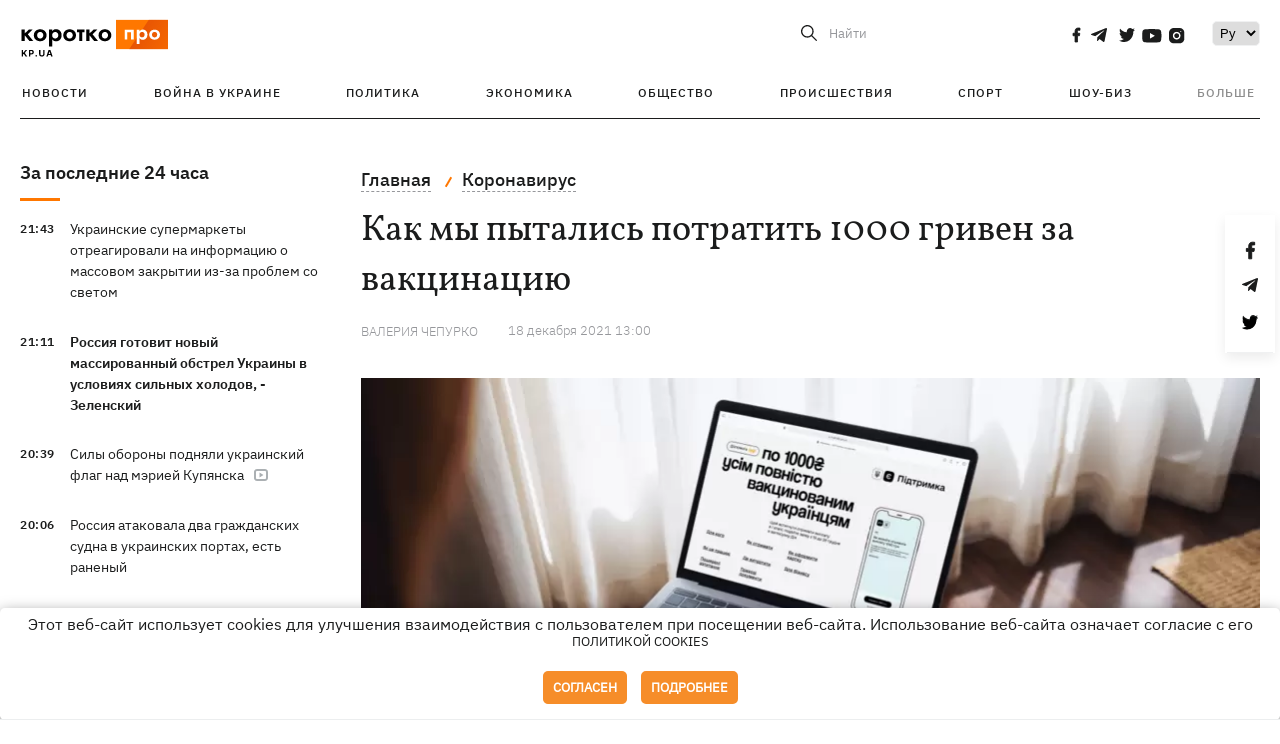

--- FILE ---
content_type: text/html; charset=UTF-8
request_url: https://kp.ua/covid/a639098-kak-my-pytalis-potratit-1000-hriven-za-vaktsinatsiju
body_size: 17281
content:
<!DOCTYPE html>
<html lang="ru">
            <head>
    <meta charset="UTF-8">
    <meta http-equiv="X-UA-Compatible" content="IE=edge">
    <meta name="viewport" content="width=device-width, initial-scale=1">
    <meta name="iua-site-verification" content="a1ffdeb377e59db8d563549272b66c43" />

    
        <title>Как мы пытались потратить 1000 гривен за вакцинацию - Новости на KP.UA</title>    <meta name="description" content=""Коронавирусная" тысяча стартовала." class="js-meta" />    <meta name="keywords" content="вакцинация" class="js-meta" /><meta name="news_keywords" content="вакцинация" class="js-meta" />    
    
                    
                <link rel="canonical" href="https://kp.ua/covid/a639098-kak-my-pytalis-potratit-1000-hriven-za-vaktsinatsiju"><link rel="alternate" href="https://kp.ua/covid/a639098-kak-my-pytalis-potratit-1000-hriven-za-vaktsinatsiju" hreflang="ru-UA" />        
                <link rel="alternate" href="https://kp.ua/ua/covid/a639098-jak-mi-namahalisja-vitratiti-1000-hriven-za-vaktsinatsiju" hreflang="uk-UA">
        
                    
                                                                        <link rel="amphtml" href="https://kp.ua/amp/a639098-kak-my-pytalis-potratit-1000-hriven-za-vaktsinatsiju">
    
                                            
                            

    

                
    <meta property='og:type' content='article'/>

<meta property='og:title' content="Как мы пытались потратить 1000 гривен за вакцинацию"/>
<meta name='twitter:title' content="Как мы пытались потратить 1000 гривен за вакцинацию">
    <meta property='og:description' content="В первый день пилотного проекта украинцы набросились на книги, а в театры пока не спешат."/>
    <meta name='twitter:description' content="В первый день пилотного проекта украинцы набросились на книги, а в театры пока не спешат.">
    <meta property='og:image' content='https://kp.ua/img/article/6390/98_news_big-v1639823742.png'/>
    <meta name='twitter:image:src' content='https://kp.ua/img/article/6390/98_news_big-v1639823742.png'>
    <meta property="og:image:width" content="900">
    <meta property="og:image:height" content="470">
<meta property="og:url" content="https://kp.ua/covid/a639098-kak-my-pytalis-potratit-1000-hriven-za-vaktsinatsij" />
<meta property='og:site_name' content='KP.UA'/>
<meta name='twitter:card' content='summary_large_image'>
<meta name='twitter:site' content='@kp_ukraine'>
<meta name='twitter:creator' content='@kp_ukraine'>                                                    
        
                            
                                                            
                
                
                
    <script type="application/ld+json">
    {
        "@context": "http://schema.org",
        "@type": "NewsArticle",
        "mainEntityOfPage": {
            "@type": "WebPage",
            "@id": "https://kp.ua/covid/a639098-kak-my-pytalis-potratit-1000-hriven-za-vaktsinatsij"
        },
        "headline": "Как мы пытались потратить 1000 гривен за вакцинацию",
        "datePublished": "2021-12-18T13:00:00+02:00",
        "dateModified": "2021-12-21T10:50:55+02:00",
                    "image": {
                "@type": "ImageObject",
                "url": "https://kp.ua/img/article/6390/98_news_big-v1639823742.png",
                "height": 470,
                "width": 900
            },
                            "author": [
                        {"@type": "Person","name": "Валерия ЧЕПУРКО"}                        ],
                            "description": "В первый день пилотного проекта украинцы набросились на книги, а в театры пока не спешат.",
                "publisher": {
            "@type": "Organization",
            "name": "Kp.ua",
            "logo": {
                "@type": "ImageObject",
                "url": "https://kp.ua/user/img/logo.png",
                "width": 454,
                "height": 108
            }
        }
    }
    </script>
    
    <link rel="apple-touch-icon" sizes="180x180" href="/user/favicon/apple-touch-icon.png">
    <link rel="icon" type="image/png" sizes="192x192"  href="/user/favicon/android-chrome-192x192.png">
    <link rel="icon" type="image/png" sizes="512x512" href="/user/favicon/android-chrome-512x512.png">
    <link rel="icon" type="image/png" sizes="32x32" href="/user/favicon/favicon-32x32.png">
    <link rel="icon" type="image/png" sizes="16x16" href="/user/favicon/favicon-16x16.png">
    <link rel="icon" type="image/png" sizes="150x150" href="/user/favicon/mstile-150x150.png">
    <link rel="manifest" href="/user/favicon/site.webmanifest">


    <link rel="preload" href='/user/css/reset.css' as="style"/>
    <link rel="preload" href='/user/css/bn_membrana.css' as="style"/>
    <link rel="preload" href='/user/css/main-new-v7.css' as="style"/>
    <link rel="preload" href='/user/css/fix-v35.css' as="style"/>

    <link rel="stylesheet" href="/user/css/reset.css">
    <link rel="stylesheet" href='/user/css/bn_membrana.css'>
    <link rel="stylesheet" href="/user/css/main-new-v7.css">
    <link rel="stylesheet" href="/user/css/fix-v35.css">
        <script>
        function loadScripts() {
            var script1 = document.createElement('script');
            script1.src = "https://securepubads.g.doubleclick.net/tag/js/gpt.js";
            script1.async = true;
            document.head.appendChild(script1);

            var script2 = document.createElement('script');
            script2.src = "https://cdn.membrana.media/kpu/ym.js";
            script2.async = true;
            document.head.appendChild(script2);
        }
       setTimeout(loadScripts, 4500);
    </script>

    <script>
        window.yieldMasterCmd = window.yieldMasterCmd || [];
        window.yieldMasterCmd.push(function() {
            window.yieldMaster.init({
                pageVersionAutodetect: true
            });
        });
    </script>

    <script src="/user/js/kp_async_actions.js"></script>

    
    <script>
        var loadsrcscache = [];
        load_srcs = function(sources, callback) {
            loadsrcscache.push([sources, callback]);
        }
    </script>
   
   
</head>    
    <body>
        <div data-action="banners" data-place="41" data-page="2829" class="sunsite_actions"></div>
        <div data-action="banners" data-place="46" data-page="2829" class="sunsite_actions"></div>
        <div id="fb-root"></div>
        
        <!-- (C)2000-2014 Gemius SA - gemiusAudience / kp.ua / All -->
        <script type="text/javascript">
        <!--    //--><![CDATA[//><!--
            setTimeout(function() {
            var pp_gemius_identifier = '.WqVVKd0paG9gXEdrhpca2ZWj55NuYLCTbrLa7y1PXv.O7';
            // lines below shouldn't be edited
            function gemius_pending(i) { window[i] = window[i] || function () { var x = window[i + '_pdata'] = window[i + '_pdata'] || []; x[x.length] = arguments; }; };
            gemius_pending('gemius_hit'); gemius_pending('gemius_event'); gemius_pending('pp_gemius_hit'); gemius_pending('pp_gemius_event');
            (function (d, t) {
                try {
                    var gt = d.createElement(t), s = d.getElementsByTagName(t)[0], l = 'http' + ((location.protocol == 'https:') ? 's' : ''); gt.setAttribute('async', 'async');
                    gt.setAttribute('defer', 'defer'); gt.src = l + '://gaua.hit.gemius.pl/xgemius.js'; s.parentNode.insertBefore(gt, s);
                } catch (e) { }
            })(document, 'script');
            }, 3500);
            //--><!]]>
        </script>

        <div class="sbody 2">
                        
            <!-- Google tag (gtag.js) -->
                        <script>
                // Функция для загрузки скрипта Google Tag Manager
                function loadGoogleTag() {
                    var gtagScript = document.createElement('script');
                    gtagScript.src = "https://www.googletagmanager.com/gtag/js?id=G-59YTSG422H";
                    gtagScript.async = true;
                    document.head.appendChild(gtagScript);
                    window.dataLayer = window.dataLayer || [];
                    function gtag() { dataLayer.push(arguments); }
                    gtag('js', new Date());
                    gtag('set', 'linker', {
                        'domains': ['https://kp.ua']
                    });
                    gtag('config', 'G-59YTSG422H');
                }
                setTimeout(loadGoogleTag, 3500); 
            </script>

           
             <!-- Google tag end (gtag.js) -->
                        <script>
                // Функция для загрузки Google Analytics
                function loadGoogleAnalytics() {
                    (function (i, s, o, g, r, a, m) {
                        i['GoogleAnalyticsObject'] = r; i[r] = i[r] || function () {
                            (i[r].q = i[r].q || []).push(arguments)
                        }, i[r].l = 1 * new Date(); a = s.createElement(o),
                        m = s.getElementsByTagName(o)[0]; a.async = 1; a.src = g; m.parentNode.insertBefore(a, m)
                    })(window, document, 'script', 'https://www.google-analytics.com/analytics.js', 'ga');

                    ga('create', 'UA-2065037-1', 'auto');
                    ga('send', 'pageview');
                }

                setTimeout(loadGoogleAnalytics, 3500); 
            </script>
           

            <div id="comments_base_container"></div>
                                                <script>load_srcs(['/user/js/kp_komments.js'], function() {});</script>
                                        <div data-action="banners" data-place="38" data-page="2829" class="sunsite_actions"></div>
            

                                                                                                                                                                                                                                                                                                                                                                                                                                                                                                                                                                                                                                                                                                                                                                                                                                                                                                                                                                                                                                                                                                                                                                                            
                                
<header class="header">
    <div class="container">
        <div class="header__top">
            <div class="header__top__item">
                <a href="/" class="header__logo" data-new="1">
                    <img width="155" height="80" src="/user/img/KP-logo_new.svg" alt="header kp logo">
                </a>
                                            </div>
            
            <div class="header__top__item">
                                                                                                                                        
                        
                                                                                                                                                
                        
                                                            
                
                                                                                                                                <span class="lang_change_mobile" data-lset="2" data-link="/ua/covid/a639098-jak-mi-namahalisja-vitratiti-1000-hriven-za-vaktsinatsiju"></span>
                                                    
                
                <form id="search-form" action="/search/" class="header__search">
                    <div id="search-btn" class="header__search-btn"> <span>Найти</span></div>
                    <input id="input-search" name="query" type="search" placeholder="Найти">
                </form>   

                
                <div class="header__social bl">
                                            <a aria-label="social" class="facebook" href="https://www.facebook.com/kp.kyiv"></a>
                                            <a aria-label="social" class="telegram" href="https://telegram.me/kp_in_ua"></a>
                                            <a aria-label="social" class="twitter" href="https://twitter.com/korotko_pro"></a>
                                            <a aria-label="social" class="youtube" href="https://www.youtube.com/user/KievKp"></a>
                                            <a aria-label="social" class="instagram" href="https://www.instagram.com/korotko__pro/"></a>
                                    </div>

                                                        <div class="header__lang">
                        <label for="selectbox" style="border: none; padding: 0"></label><select aria-label="Select" id="selectbox" class="js-lang-switch">
                                                                                <option data-lset="1" value="#" selected>Ру</option>
                                                                                                    <option data-lset="2" value="/ua/covid/a639098-jak-mi-namahalisja-vitratiti-1000-hriven-za-vaktsinatsiju">Укр</option>
                                                
                        </select>
                    </div>
                
                <a class="menu-mob" id="butt1">
                    <input type="checkbox" id="checkbox1" class="checkbox1 visuallyHidden">
                    <label for="checkbox1" id="butt">
                        <div class="hamburger hamburger1">
                            <span class="bar bar1"></span>
                            <span class="bar bar2"></span>
                            <span class="bar bar3"></span>
                            <span class="bar bar4"></span>
                        </div>
                    </label>
                </a>
            </div>
        </div>
        
        <div class="header__mobil" id="menu_mobil" style="display: none">

            <div class="header__mobil__item">
                <div class="header__social">
                                            <a class="instagram" href="https://www.instagram.com/korotko__pro/" aria-label="social"><i class="fa fa-instagram" aria-hidden="true"></i></a>
                                            <a class="twitter" href="https://twitter.com/korotko_pro" aria-label="social"><i class="fa fa-twitter" aria-hidden="true"></i></a>
                                            <a class="facebook" href="https://www.facebook.com/kp.kyiv" aria-label="social"><i class="fa fa-facebook" aria-hidden="true"></i></a>
                                            <a class="telegram" href="https://telegram.me/kp_in_ua" aria-label="social"><i class="fa fa-telegram" aria-hidden="true"></i></a>
                                    </div>
                <div class="header__flex">
                    <div class="header__search">
                        <a href=""><i class="fa fa-search" aria-hidden="true"></i> <span>Найти</span></a>
                    </div>
                                            <div class="header__lang">
                            <select id="selectbox1" class="js-lang-switch">
                                                                                    <option data-lset="1" value="#" selected>Ру</option>
                                                                                                    <option data-lset="2" value="/ua/covid/a639098-jak-mi-namahalisja-vitratiti-1000-hriven-za-vaktsinatsiju">Укр</option>
                                                
                            </select>
                        </div>
                                    </div>
            </div>

            <div class="header__mobil__item">
                <div class="header__mobil__rubric">Рубрики</div>
                                                 <ul>
                                    <li>
                        <a href="/archive/">Новости</a>
                    </li>
                                    <li>
                        <a href="/war-ukraine-2022/">Война в Украине</a>
                    </li>
                                    <li>
                        <a href="/politics/">Политика</a>
                    </li>
                                    <li>
                        <a href="/economics/">Экономика</a>
                    </li>
                                            </ul>
                    <ul>
                                    <li>
                        <a href="/life/">Общество</a>
                    </li>
                                    <li>
                        <a href="/incidents/">Происшествия</a>
                    </li>
                                    <li>
                        <a href="/sport/">Спорт</a>
                    </li>
                                    <li>
                        <a href="/culture/">Шоу-биз</a>
                    </li>
                                            </ul>
                    <ul>
                                    <li>
                        <a href="/press/">Пресс-центр</a>
                    </li>
                                                                    	               <li><a href="/tag/13434/">Спецпроекты</a></li>
                           <li><a href="https://kp.ua/journal/pdf/archive/2022/">Архив номеров</a></li>
            
                                                </ul>
        
                            </div>

            <div class="header__mobil__item">
                <div class="header__mobil__rubric">Спец. темы</div>
                                                <ul>
                                    <li><a href="/tag/6685/">Вакцинация</a></li>
                                    <li><a href="/tag/1221/">Карантин</a></li>
                                    <li><a href="/tag/1728/">Рынок труда</a></li>
                                    <li><a href="/tag/12877/">Интервью </a></li>
                            </ul>
                    <ul>
                                    <li><a href="/life/ukrainehistory/">История</a></li>
                                    <li><a href="/tag/983/">Прогнозы и гороскопы</a></li>
                                    <li><a href="/tag/13434/">Спецпроекты </a></li>
                            </ul>
        
                            </div>

            <div class="header__mobil__item about">
                                                    <ul>
                                                    <li><a href="/commercial">Реклама на сайте</a></li>
                                                    <li><a href="/about/">О нас</a></li>
                                                    <li><a href="/agreements/">Пользовательское соглашение</a></li>
                                                                    </ul>
                                    <ul>
                                                    <li><a href="/privacy-policy/">Политика конфиденциальности</a></li>
                                                                            <li><a href="/cookies-policy/">Политика использования cookies</a></li>
                                            </ul>
                            </div>

            
        </div>

        <div class="header__menu">
            <nav class="header__menu__box">
                <ul class="header__menu__list">
                                                                <li class="header__menu__item ">
                                                <a class="header__menu__link" href="/archive/">Новости</a>
                                            </li>
                                    <li class="header__menu__item ">
                                                <a class="header__menu__link" href="/war-ukraine-2022/">Война в Украине</a>
                                            </li>
                                    <li class="header__menu__item ">
                                                <a class="header__menu__link" href="/politics/">Политика</a>
                                            </li>
                                    <li class="header__menu__item ">
                                                <a class="header__menu__link" href="/economics/">Экономика</a>
                                            </li>
                                    <li class="header__menu__item ">
                                                <a class="header__menu__link" href="/life/">Общество</a>
                                            </li>
                                    <li class="header__menu__item ">
                                                <a class="header__menu__link" href="/incidents/">Происшествия</a>
                                            </li>
                                    <li class="header__menu__item ">
                                                <a class="header__menu__link" href="/sport/">Спорт</a>
                                            </li>
                                    <li class="header__menu__item ">
                                                <a class="header__menu__link" href="/culture/">Шоу-биз</a>
                                            </li>
                
                    
                                            <li id ='menu__show' class="header__menu__item">
                            <a class="header__menu__link" href="#">Больше</a>
                        </li>
                        <div id="menu-hidden" class="header__menu__hidden">
                            <ul class="header__menu__list">
                                                    <li class="header__menu__item">
                        <a class="header__menu__link" href="/press/">Пресс-центр</a>
                    </li>
                                <li class="header__menu__item">
                    <a class="header__menu__link" href="/tag/13434/">Спецпроекты</a>
                </li>
                            <li class="header__menu__item">
                    <a class="header__menu__link" href="https://kp.ua/journal/pdf/archive/2022/">Архив номеров</a>
                </li>
            
                            </ul>
                        </div>
                                    </ul>
            </nav>
        </div>

    </div>
    </header>

<style>

    @media (max-width: 567px){
       .js-append-news.height .stream_mob_prj_banner .sunsite_actions[data-place="77"]{
        min-height: 308px;
       }
       .face iframe{
            width: 100%;
        }
    }
    
</style>
            <div class="container">
            <i data-absnum="639098" data-operand="article" data-action="stat" class="sunsite_actions" style="display:none;"></i>
<div class="content content__flex">
    <div class="content__base content-two">
        <div class="content__flex">
            <div class="content__news hide">
                
                                                                                                                                                                                                                                                                                                                                                                                                                                                                                                                                                                                                                                                                                                                                                                                                                                                                                                                                                                                                                                                                                                                                                                                                                                                                                                                                                                                                                                                                                                                                                                                                                                                                                                                                

                


    <div class="banner_project">
        <div data-action="banners" data-place="42" data-page="2829" class="sunsite_actions"></div>
    </div>
<div class="content__news__box scroll">
    <div class="content__news__titles">
                                            <a href="/archive/" class="content__news__title">
            За последние 24 часа
        </a>
            </div>
    
            <div class="js-append-news " data-section="all">
                                                                                                                                                                                        <div class="content__news__item ">
                    <span class="content__time ">
                        21:43
                    </span>
                    <span class="content__block-text">
                        <a class="content__news__link" data-edit="723822,2898" href="/life/a723822-ukrainskie-supermarkety-otreahirovali-na-informatsiju-o-massovom-zakrytii-iz-za-problem-so-svetom">Украинские супермаркеты отреагировали на информацию о массовом закрытии из-за проблем со светом</a>
                                                                                                                    </span>
                </div>
                                                
                <style>
                    @media (min-width: 768px) {
                        .nts-ad[data-ym-ad="KPU_ITC"] {display: none}
                    }
                </style>

                                
                                                                                                                                                                <div class="content__news__item  bold">
                    <span class="content__time ">
                        21:11
                    </span>
                    <span class="content__block-text">
                        <a class="content__news__link" data-edit="723821,2871" href="/politics/a723821-rossija-hotovit-novyj-massirovannyj-obstrel-ukrainy-v-uslovijakh-silnykh-kholodov-zelenskij-">Россия готовит новый массированный обстрел Украины в условиях сильных холодов, - Зеленский </a>
                                                                                                                    </span>
                </div>
                                                
                <style>
                    @media (min-width: 768px) {
                        .nts-ad[data-ym-ad="KPU_ITC"] {display: none}
                    }
                </style>

                                
                                                                                                                                                                <div class="content__news__item ">
                    <span class="content__time ">
                        20:39
                    </span>
                    <span class="content__block-text">
                        <a class="content__news__link" data-edit="723820,2871" href="/politics/a723820-sily-oborony-podnjali-ukrainskij-flah-nad-meriej-kupjanska-">Силы обороны подняли украинский флаг над мэрией Купянска </a>
                                                    <span class="youtube-news"></span>
                                                                                                                    </span>
                </div>
                                                    <div class="stream_mob_prj_banner">
                        <div data-action="banners" data-place="50" data-page="2829" class="sunsite_actions"></div>
                    </div>
                                
                <style>
                    @media (min-width: 768px) {
                        .nts-ad[data-ym-ad="KPU_ITC"] {display: none}
                    }
                </style>

                                
                                                                                                                                                                <div class="content__news__item ">
                    <span class="content__time ">
                        20:06
                    </span>
                    <span class="content__block-text">
                        <a class="content__news__link" data-edit="723819,2890" href="/incidents/a723819-rossija-atakovala-dva-hrazhdanskikh-sudna-v-ukrainskikh-portakh-est-ranenyj-">Россия атаковала два гражданских судна в украинских портах, есть раненый </a>
                                                                                                                    </span>
                </div>
                                                
                <style>
                    @media (min-width: 768px) {
                        .nts-ad[data-ym-ad="KPU_ITC"] {display: none}
                    }
                </style>

                                
                                                                                                                                                                <div class="content__news__item ">
                    <span class="content__time ">
                        19:36
                    </span>
                    <span class="content__block-text">
                        <a class="content__news__link" data-edit="723818,2890" href="/incidents/a723818-umer-49-letnij-shimpanze-aj-kotoryj-umel-risovat-i-schitat">Умер 49-летний шимпанзе Ай, который умел рисовать и считать</a>
                                                                            <span class="photo-news"></span>
                                                                                            </span>
                </div>
                                                
                <style>
                    @media (min-width: 768px) {
                        .nts-ad[data-ym-ad="KPU_ITC"] {display: none}
                    }
                </style>

                                
                                                                                                                                                                <div class="content__news__item ">
                    <span class="content__time ">
                        19:03
                    </span>
                    <span class="content__block-text">
                        <a class="content__news__link" data-edit="723817,2883" href="/economics/a723817--v-kieve-bez-otoplenija-uzhe-neskolko-dnej-ostajutsja-800-domov-"> В Киеве без отопления уже несколько дней остаются 800 домов </a>
                                                                                                                    </span>
                </div>
                                                
                <style>
                    @media (min-width: 768px) {
                        .nts-ad[data-ym-ad="KPU_ITC"] {display: none}
                    }
                </style>

                                    <div class="stream_mob_prj_banner">
                        <div data-action="banners" data-place="77" data-page="2829" class="sunsite_actions"></div>
                    </div>
                                
                                                                                                                                                                <div class="content__news__item ">
                    <span class="content__time ">
                        18:34
                    </span>
                    <span class="content__block-text">
                        <a class="content__news__link" data-edit="723816,2883" href="/economics/a723816-vo-vtornik-po-vsej-ukraine-budut-dejstvovat-hrafiki-otkljuchenija-elektroenerhii-">Во вторник по всей Украине будут действовать графики отключения электроэнергии </a>
                                                                                                                    </span>
                </div>
                                                
                <style>
                    @media (min-width: 768px) {
                        .nts-ad[data-ym-ad="KPU_ITC"] {display: none}
                    }
                </style>

                                
                                                                                                                                                                <div class="content__news__item  bgc">
                    <span class="content__time ">
                        18:10
                    </span>
                    <span class="content__block-text">
                        <a class="content__news__link" data-edit="723804,2871" href="/politics/a723804-ballistika-s-pritselom-na-moskvu-i-novyj-okhotnik-na-drony-novye-kozyri-ukrainy">Баллистика с прицелом на Москву и новый охотник на дроны: новые козыри Украины</a>
                                                                            <span class="photo-news"></span>
                                                                                            </span>
                </div>
                                                
                <style>
                    @media (min-width: 768px) {
                        .nts-ad[data-ym-ad="KPU_ITC"] {display: none}
                    }
                </style>

                                
                                                                                                                                                                <div class="content__news__item ">
                    <span class="content__time ">
                        18:10
                    </span>
                    <span class="content__block-text">
                        <a class="content__news__link" data-edit="723814,2871" href="/politics/a723814-tramp-otverh-vozmozhnost-pomilovat-maduro-i-zajavil-chto-mozhet-dolho-upravljat-venesueloj-">Трамп отверг возможность помиловать Мадуро и заявил, что может долго управлять Венесуэлой </a>
                                                                                                                    </span>
                </div>
                                                
                <style>
                    @media (min-width: 768px) {
                        .nts-ad[data-ym-ad="KPU_ITC"] {display: none}
                    }
                </style>

                                
                                                                                                                                                                <div class="content__news__item ">
                    <span class="content__time ">
                        17:50
                    </span>
                    <span class="content__block-text">
                        <a class="content__news__link" data-edit="723812,2871" href="/politics/a723812-ukraina-peredast-dlja-rassmotrenija-na-samom-vysokom-urovne-dokument-o-harantijakh-bezopasnosti-zelenskij">Украина передаст для рассмотрения на самом высоком уровне документ о гарантиях безопасности, - Зеленский</a>
                                                                                                                    </span>
                </div>
                                                
                <style>
                    @media (min-width: 768px) {
                        .nts-ad[data-ym-ad="KPU_ITC"] {display: none}
                    }
                </style>

                                
                                                                                                                                                                <div class="content__news__item ">
                    <span class="content__time ">
                        17:41
                    </span>
                    <span class="content__block-text">
                        <a class="content__news__link" data-edit="723811,2883" href="/economics/a723811--dnepru-chastichno-vernuli-svet-posle-neskolkikh-dnej-blekauta-"> Днепру частично вернули свет после нескольких дней блэкаута </a>
                                                                                                                    </span>
                </div>
                                                
                <style>
                    @media (min-width: 768px) {
                        .nts-ad[data-ym-ad="KPU_ITC"] {display: none}
                    }
                </style>

                                
                                                                                                                                                                <div class="content__news__item ">
                    <span class="content__time ">
                        17:37
                    </span>
                    <span class="content__block-text">
                        <a class="content__news__link" data-edit="723806,2898" href="/life/a723806-prokuratura-trebuet-chtoby-osnovatel-atlas-festival-vernul-zhovtnevyj-dvorets-hosudarstvu">Прокуратура требует, чтобы основатель Atlas Festival вернул Октябрьский дворец государству</a>
                                                                            <span class="photo-news"></span>
                                                                                            </span>
                </div>
                                                
                <style>
                    @media (min-width: 768px) {
                        .nts-ad[data-ym-ad="KPU_ITC"] {display: none}
                    }
                </style>

                                
                    </div>
    </div>

    <style>
        .nts-ad-h100 {min-height: 100px} 
        @media (min-width: 700px) { 
            .nts-ad[data-ym-ad="KPU_BTC_1"] {display: none} 
        }
    </style>

    <div class="stream_mob_prj_banner">
        <div data-action="banners" data-place="78" data-page="2829" class="sunsite_actions"></div>
    </div>

    <a href="/archive/" class="content__news__load">Загрузить еще</a>


    <div class="js-sb-container">
        <div class="banner1 js-sdb">
                        <div data-action="banners" data-place="67" data-page="2829" class="sunsite_actions"></div>
        </div>
    </div>

    <script>
        load_srcs(['/user/js/kp-app.js'], function() {let scrollBlock = document.querySelector('.js-sdb');if(scrollBlock) {let newsFeedBtn = document.querySelector('.content__news__load');function setScrollBlock() {if(window.innerWidth > 992) {let blockBounds = newsFeedBtn.getBoundingClientRect();if(blockBounds.top <= 0 && scrollBlock.style.position !== 'fixed') {scrollBlock.style.position = 'fixed';scrollBlock.style.zIndex = '500';scrollBlock.style.top = '150px';}if(blockBounds.top >= 0 && scrollBlock.style.position === 'fixed') {scrollBlock.style.position = '';scrollBlock.style.zIndex = '';scrollBlock.style.top = '';}}}if(document.querySelector('.content__news').clientHeight > 1450) {window.addEventListener('scroll', setScrollBlock);window.addEventListener('resize', setScrollBlock);}}});
    </script>

<script>load_srcs(['/user/js/kp-app.js'], function() {let mainstream = document.querySelector('.js-append-news');let mtpage = 2;let mtblocked = false;let months = {};let lastdate = '2026-1-12';months['1'] = 'января';months['2'] = 'февраля';months['3'] = 'марта';months['4'] = 'апреля';months['5'] = 'мая';months['6'] = 'июня';months['7'] = 'июля';months['8'] = 'августа';months['9'] = 'сентября';months['10'] = 'октября';months['11'] = 'ноября';months['12'] = 'декабря';if(mainstream) {mainstream.addEventListener('wheel', function(e) {if(this.scrollTop >= ((this.scrollHeight - this.clientHeight) - 250)&& (e.detail > 0 || e.wheelDelta < 0)&& !mtblocked) {mtblocked = true;ajax.get(lang + '/actions/ajax_mainstream',{ 'page' : mtpage, 'section' : this.dataset.section },function(data) {data = JSON.parse(data);data = data.ajax_mainstream;mtpage++;if(data.success) {mtblocked = false;let list = data.list;for(let day in list) {if(day != lastdate) {let dt = day.split('-');let mnt = months[dt[1]];let dname = dt[2];mainstream.append(fromHTML( `<div class="content__news__item date">${dname + ' ' + mnt}</div>`));lastdate = day;}list[day].forEach(function(el, idx) {let timeH = `<span class="content__time">${el.time}</span>`;if(el.classes.includes('notice')) {timeH =  `<span class="content__time notice">${el.time}</span>`;let idx = el.classes.indexOf('notice');delete el.classes[idx];}let updatedH = '';if(el.classes.includes('updated')) {updatedH =  `<span class="obn-news">[обновляется]</span>`;let idx = el.classes.indexOf('updated');delete el.classes[idx];}let typH = '';if(el.types.length > 0) {for(let tp in el.types) {typH += `<span class="${el.types[tp]}"></span>`;}}mainstream.append(fromHTML(`<div class="content__news__item ${el.classes.join(' ')}">${timeH}<span class="content__block-text"><a class="content__news__link" data-edit="${el.absnum},${el.ctg}" href="${el.url}">${el.title}</a>${typH}${updatedH}</span></div>`));});if(typeof sunsiteRedactor == 'function'){sunsiteRedactor();}}}});}});}});</script>            </div>
            <div class="content__main padding">
                <div class="news__block news">
                    <div class="news-social fixed" style="display:none">
                        <div class="news-social__link social-likes likely" data-js="likely" data-url="https://kp.ua/covid/a639098-kak-my-pytalis-potratit-1000-hriven-za-vaktsinatsiju">
                                                            <div class="facebook"></div>
                                                            <div class="telegram"></div>
                                                            <div class="twitter"></div>
                                                    </div>
                        <div class="news-social__back"><img width="50" height="51" src="/user/img/back.png" alt="back icon"></div>
                    </div>

                    <ul class="breadcrumb" itemscope itemtype="https://schema.org/BreadcrumbList">
    <li itemprop="itemListElement" itemscope itemtype="https://schema.org/ListItem">
        <a itemprop="item" href="/"><span itemprop="name">Главная</span></a>
        <meta itemprop="position" content="1" />
    </li>
                                <li itemprop="itemListElement" itemscope itemtype="https://schema.org/ListItem">
            <a itemprop="item" href="/covid/"><span itemprop="name">Коронавирус</span></a>
            <meta itemprop="position" content="2" />
                    </li>
    </ul>
                    <div class="content__title">
                        <h1 data-edit="639098,2829">Как мы пытались потратить 1000 гривен за вакцинацию</h1>
                                            </div>

                    <div class="content__notice sunsite_actions" data-action="articles_views" data-absnum="639098">
                        <span class="content__icons">
                                                                                                            </span>

                                                                                                                                                                                                                                                                                                        <a class="content__author" href="/author/3081/">
                                    <span>Валерия ЧЕПУРКО</span>
                                </a>
                                                                                                    <div class="content__author-info sunsite_actions" data-action="articles_views" data-absnum="639098">
                            <span>18 декабря 2021 13:00</span>
                            <span class="content__views views views_hide">0</span>
                        </div>
                    </div>

                                                                                                <div class="picture" style="margin-bottom: 76px">
                                <picture>
                                    <source srcset="/img/article/6390/98_tn2-v1639823743.webp" media="(max-width: 567px)">
                                    <img src="/img/article/6390/98_news_big-v1639823742.webp" alt="Как мы пытались потратить 1000 гривен за вакцинацию">
                                </picture>
                                                                    <div class="picture-photo-desc margin"><span>Фото: facebook.com/mintsyfra.</span></div>
                                                            </div>
                                            
                                        <p>"Коронавирусная" тысяча стартовала. Порядка двух миллионов украинцев, которые зарегистрировались в бета-версии проекта, стали получать деньги на электронный счет и сразу же ринулись их <a href="/politics/a639058-plany-deputatov-na-kovidnuju-tysjachu-kto-v-muzej-a-kto-za-knihami">тратить</a>. Остальные будут ждать своего "миколайчика" после 19 декабря.</p>
<p>"КП в Украине" поинтересовалась, на что уже сейчас можно использовать свой презент за полную вакцинацию.</p>
<h2>Обвалили "книжные" сайты</h2>
<p>В безусловных лидерах продаж оказались книгопродавцы. Народ набросился на литературу, как на горячие пирожки.</p><div data-action="banners" data-place="79" data-page="2829" class="sunsite_actions" style="clear: both;"></div>
<p>- Я зарегистрировался в "Дії" пару дней назад. Сегодня думал, что буду если не первым, то одним из первых, которые отоварят эту тысячу гривен. Где там! Пришлось потратить немало времени, чтобы пробиться на сайт "Книгарні Є" и заказать две книжки, - рассказывает адвокат Клим Братковский. - Как раз уложился в сумму, доволен.</p>
<p>Сайт интернет-магазина "Буква" половину дня просто не работал.</p>
<p>- На сервере идут работы, - сказала печальным голосом девушка на "горячей линии". - Слишком много было заходов. У нас перед Новом годом всегда активизация продаж, а тут этот бум наложился…</p>
<p>Очень доволен кампанией директор всеукраинской сети книжных магазинов "Книголенд" писатель Игорь Зарудко.</p>
<p>- Я не могу сказать, сколько книг мы сегодня реализовали, потому что заказы постоянно поступают и обрабатываются. Но то, что продажи очень сильно выросли - это факт, - сказал он. - Будем работать и днем, и ночью.</p>
<h2>Пока театры думают, кино заманивает</h2>
<p>Под новацию нужно еще приспособиться, а это пока смогли не все. Футуристическое слово "диджитализация" трудно приживается в старом добром академическом театре.</p><div data-action="banners" data-place="80" data-page="2829" class="sunsite_actions" ></div>
<p>- Я пока не знаю, как билеты этой тысячей оплатить, - призналась кассир в Театре им. Франко. - Но приходите, будем вместе пробовать.</p>
<p>Примерно такой же диалог произошел и в кассе Театра русской драмы.</p>
<p>- А вы знаете, как платить? Вот и я не знаю, - сказала собеседница. - Сегодня женщина приходила, так она телефон приложила, и чек выполз. Если у вас в телефоне такой программы нет, то вы лучше проконсультируйтесь у знающего человека. А мы вам будем всегда рады.</p>
<p>На то, чтобы потратить "ковидную" тысячу, украинцам отводится четыре месяца. Первый день - не маркер, время утрясти отдельные моменты есть. Но если хочется погулять на тысячу прямо здесь и сейчас, лучше выбрать крупный кинотеатр.</p><div data-action="banners" data-place="81" data-page="2829" class="sunsite_actions" ></div>
<p>Например, в кассе MULTIPLEX нас заверили, что вынут с карточки е-поддержки деньги без каких-либо проблем. Вы только их к ним приносите.</p>
<p>В кинозалах статусом пониже, но с ценами поменьше ситуация пока, как в театрах. В небольшом уютном "Кадре" нам предложили попробовать купить билеты онлайн. Голос собеседницы звучал бодро, но в нотках угадывалось, что она не очень уверена в успехе.</p>
<p>В кинотеатре имени Шевченко посоветовали приходить после 19-го числа.</p>
<p>- Оплатите карточкой через терминал, - сказала кассирша.</p><div data-action="banners" data-place="82" data-page="2829" class="sunsite_actions" ></div>
<p>Похоже, она имела в виду пластиковую карточку, которая для е-тысячи не предусмотрена.</p>
<h2>Спортзалы просят добавить еще 48 тысяч</h2>
<p>А если потратиться на самое что ни есть  здоровое дело - на спорт? Теоретически возможно, но при условии, что кроме подаренной тысячи у вас будут другие свободные деньги. В популярной сети Sport Life нам предложили абонемент на месяц.</p>
<p>- Приходите в отдел клиентской поддержки, там расскажут, как оплатить. Только нужно будет добавить к этой тысяче еще одну, - проконсультировала милая девушка.</p>
<p>В клубе "5 Элемент" сделали еще более интересное предложение:</p><div data-action="banners" data-place="83" data-page="2829" class="sunsite_actions" ></div>
<p>- Вашу тысячу мы возьмем, если купите годовой абонемент. Сейчас у нас предновогодние акции. Стоимость абонемента 49 800 гривен, - пытался соблазнить клиента менеджер.</p>
<p>В залах попроще предлагали сбросить реквизиты, но тоже успеха не гарантировали или разводили руками:</p>
<p>- Я изучала этот вопрос, ничего не получится. Банк не перечислит нам деньги, - вздохнула администратор фитнес-студии FitFox на столичном массиве Виноградарь. - У нас КВЭД (квалификация видов экономической деятельности) не подходит.</p>
<h2>Тогда все на поезд</h2>
<p>Развлечение, спорт, путешествие… Вот! Можно сесть в поезд или самолет и хоть на выходные сменить картинку. "Укрзалізниця" уже открыла продажу билетов в рамках программы "еПоддержка", а авиакомпании обещают это сделать с 19 декабря.</p>
<p>- Если стоимость билетов будет превышать тысячу гривен, разницу вы сможете оплатить банковской карточкой, - сообщили "КП в Украине" в компании "Роза ветров".</p>
<p>В состоянии ожидания остаются только пенсионеры, которые рассчитывают купить на подаренную тысячу лекарства. Эта кампания должна стартовать в январе.</p>

                    <div class="content__notice theme">
                                                 
                            <span>Новости по теме:</span>
                                                            <a href="/tag/6685/">вакцинация</a>
                                                            <a href="/tag/13395/">Коронавирус</a>
                                                                        </div>

                    <div class="content_roll_banner">
                        <div data-action="banners" data-place="44" data-absnum="639098" data-page="2829" class="sunsite_actions"></div>
                    </div>
                    <div class="mobile_premium_in_art">
                        <div data-action="banners" data-place="47" data-absnum="639098" data-page="2829" class="sunsite_actions"></div>
                    </div>

                    <div class="subscribe">
    <span>Подписывайтесь на нас в соц. сетях</span>
    <div class="header__social">
                    <a class="facebook" href="https://www.facebook.com/kp.kyiv" aria-label="social"></a>
                    <a class="telegram" href="https://telegram.me/kp_in_ua" aria-label="social"></a>
                    <a class="twitter" href="https://twitter.com/korotko_pro" aria-label="social"></a>
                    <a class="youtube" href="https://www.youtube.com/user/KievKp" aria-label="social"></a>
                    <a class="instagram" href="https://www.instagram.com/korotko__pro/" aria-label="social"></a>
            </div>
</div>                </div>

                
                                    
                                    
                                    <div class="content__box politics change">
                        <a href="#" class="content__news__title">Статьи по теме</a>
                                                                                    <div class="content__tile">
                                    <a href="/covid/a642704-omikron-razbushevalsja-iz-aptek-ischezli-hradusniki-a-semejnye-vrachi-prinimajut-po-40-chelovek-v-den" class="content__tile-img sunsite_actions" data-action="articles_views" data-absnum="642704">
                                        <img src="/img/article/6427/4_tn2-v1643907668.webp" alt="«Омикрон» разбушевался: из аптек исчезли градусники, а семейные врачи принимают по 40 человек в день">
                                        <span class="counter views views_hide">0</span>
                                    </a>
                                    <div class="content__tile-info">
                                        <div class="content__tile-top">
                                            <span class="content__tile-date">3 февраля</span>
                                            <a href="/covid/" class="content__tile-type">Коронавирус</a>
                                        </div>
                                        <a href="/covid/a642704-omikron-razbushevalsja-iz-aptek-ischezli-hradusniki-a-semejnye-vrachi-prinimajut-po-40-chelovek-v-den" data-edit="642704,2829" class="content__tile-title">«Омикрон» разбушевался: из аптек исчезли градусники, а семейные врачи принимают по 40 человек в день</a>
                                    </div>
                                </div>
                                                                                                                <div class="content__tile">
                                    <a href="/covid/a641513-v-ocheredi-za-omikronom-pochemu-v-ukraine-poshel-rost-hospitalizatsij" class="content__tile-img sunsite_actions" data-action="articles_views" data-absnum="641513">
                                        <img src="/img/article/6415/13_tn2-v1642698377.webp" alt="Новая волна COVID-19: следуем негативному сценарию">
                                        <span class="counter views views_hide">0</span>
                                    </a>
                                    <div class="content__tile-info">
                                        <div class="content__tile-top">
                                            <span class="content__tile-date">20 января</span>
                                            <a href="/covid/" class="content__tile-type">Коронавирус</a>
                                        </div>
                                        <a href="/covid/a641513-v-ocheredi-za-omikronom-pochemu-v-ukraine-poshel-rost-hospitalizatsij" data-edit="641513,2829" class="content__tile-title">Новая волна COVID-19: следуем негативному сценарию</a>
                                    </div>
                                </div>
                                                                                                                <div class="content__tile">
                                    <a href="/covid/a641105-buster-posle-covid-19-zhdat-tri-mesjatsa-ili-vseho-lish-vyzdorovlenija" class="content__tile-img sunsite_actions" data-action="articles_views" data-absnum="641105">
                                        <img src="/img/article/6411/5_tn2-v1642331853.webp" alt="Бустер после COVID-19: ждать три месяца или всего лишь выздоровления">
                                        <span class="counter views views_hide">0</span>
                                    </a>
                                    <div class="content__tile-info">
                                        <div class="content__tile-top">
                                            <span class="content__tile-date">16 января</span>
                                            <a href="/covid/" class="content__tile-type">Коронавирус</a>
                                        </div>
                                        <a href="/covid/a641105-buster-posle-covid-19-zhdat-tri-mesjatsa-ili-vseho-lish-vyzdorovlenija" data-edit="641105,2829" class="content__tile-title">Бустер после COVID-19: ждать три месяца или всего лишь выздоровления</a>
                                    </div>
                                </div>
                                                                        </div>
                                                <div class="branding-baner3__item2 height247">
                    <span class="branding-sp">
                        <div data-action="banners" data-place="45" data-absnum="639098" data-page="2829" class="sunsite_actions"></div>
                    </span>
                </div>
                <div class="content_roll_mobile">
                    <div data-action="banners" data-place="51" data-absnum="639098" data-page="2829" class="sunsite_actions"></div>
                </div>

                                                    <div class="content__box politics change">
                        <a href="#" class="content__news__title">Читайте также</a>
                                                                                    <div class="content__tile">
                                    <a href="/covid/a639090-koronavirus-v-ukraine-17-dekabrja-obnaruzhili-7-503-cheloveka-s-infektsiej" class="content__tile-img sunsite_actions" data-action="articles_views" data-absnum="639090">
                                        <img src="/img/article/6390/90_tn2-v1639813740.webp" alt="Коронавирус в Украине: 17 декабря обнаружили 7 503 человека с инфекцией">
                                        <span class="counter views views_hide">0</span>
                                    </a>
                                    <div class="content__tile-info">
                                        <div class="content__tile-top">
                                            <span class="content__tile-date">18 декабря</span>
                                            <a href="/covid/" class="content__tile-type">Коронавирус</a>
                                        </div>
                                        <a href="/covid/a639090-koronavirus-v-ukraine-17-dekabrja-obnaruzhili-7-503-cheloveka-s-infektsiej" class="content__tile-title">Коронавирус в Украине: 17 декабря обнаружили 7 503 человека с инфекцией</a>
                                    </div>
                                </div>
                                                                                                                <div class="content__tile">
                                    <a href="/covid/a639093-omikron-dobralsja-do-ukrainy" class="content__tile-img sunsite_actions" data-action="articles_views" data-absnum="639093">
                                        <img src="/img/article/6390/93_tn2-v1639817421.webp" alt="Омикрон добрался до Украины">
                                        <span class="counter views views_hide">0</span>
                                    </a>
                                    <div class="content__tile-info">
                                        <div class="content__tile-top">
                                            <span class="content__tile-date">18 декабря</span>
                                            <a href="/covid/" class="content__tile-type">Коронавирус</a>
                                        </div>
                                        <a href="/covid/a639093-omikron-dobralsja-do-ukrainy" class="content__tile-title">Омикрон добрался до Украины</a>
                                    </div>
                                </div>
                                                                                                                <div class="content__tile">
                                    <a href="/politics/a639058-plany-deputatov-na-kovidnuju-tysjachu-kto-v-muzej-a-kto-za-knihami" class="content__tile-img sunsite_actions" data-action="articles_views" data-absnum="639058">
                                        <img src="/img/article/6390/58_tn2-v1639755146.webp" alt="Планы депутатов на «ковидную» тысячу: кто в музей, а кто за книгами">
                                        <span class="counter views views_hide">0</span>
                                    </a>
                                    <div class="content__tile-info">
                                        <div class="content__tile-top">
                                            <span class="content__tile-date">17 декабря</span>
                                            <a href="/politics/" class="content__tile-type">Политика</a>
                                        </div>
                                        <a href="/politics/a639058-plany-deputatov-na-kovidnuju-tysjachu-kto-v-muzej-a-kto-za-knihami" class="content__tile-title">Планы депутатов на «ковидную» тысячу: кто в музей, а кто за книгами</a>
                                    </div>
                                </div>
                                                                        </div>
                                <div class="branding-baner3__item2 height168">
                    <span class="branding-sp">
                        <div data-action="banners" data-place="43" data-absnum="639098" data-page="2829" class="sunsite_actions"></div>
                        <div data-action="banners" data-place="48" data-absnum="639098" data-page="2829" class="sunsite_actions"></div>
                    </span>
                </div>
            </div>
        </div>
    </div>
            <div style="display: none;" class="sunsite_actions" data-action="cmm_load_base_tmp" data-absnum="639098" data-cnt_comments=""></div>
    </div>

<script>
    load_srcs(['/user/js/swiper-bundle.min.js'], function() {var updateLightbox;if(document.querySelector('[data-fslightbox]')) {load_srcs(['/user/js/fslightbox.js'], function() {refreshFsLightbox();if(typeof fix_fslightbox_source == 'function') {fix_fslightbox_source();}updateLightbox = function() {refreshFsLightbox();if(typeof fix_fslightbox_source == 'function') {fix_fslightbox_source();}}});}function describe_set_info(mainid) {var alt_test = document.querySelectorAll('#' + mainid + ' .swiper-slide-active img');if(alt_test.length > 0) {var descr_list = document.querySelectorAll('#' + mainid + ' .picture__slider__describe a');if(descr_list.length > 0) {descr_list[0].innerText = alt_test[0].alt;}var descr_list_mob = document.querySelectorAll('#' + mainid + '-mob.picture__slider__describe a');if(descr_list_mob.length > 0) {descr_list_mob[0].innerText = alt_test[0].alt;}}}let galleries = Array.from(document.querySelectorAll('.gallery-thumbs'));if(galleries.length > 0) {let sliders = {};sliders['thumbs'] = {};sliders['main'] = {};galleries.forEach(function(gallery) {let thid = gallery.getAttribute('id');let mainid = 'galtop-' + thid.split('-')[1];sliders['thumbs'][thid] = new Swiper('#' + thid, {spaceBetween: 15,slidesPerView: 3,direction: 'horizontal',loop: true,freeMode: true,loopedSlides: 3,watchSlidesVisibility: true,watchSlidesProgress: true,autoHeight: true,breakpoints: {992: {direction: 'vertical',},320: {spaceBetween: 5,},},navigation: {nextEl: '.swiper-button-next',prevEl: '.swiper-button-prev',},});sliders['main'][mainid] = new Swiper('#' + mainid, {spaceBetween: 10,loop: true,loopedSlides: 5,navigation: {nextEl: '.swiper-button-next',prevEl: '.swiper-button-prev',},pagination: {el: '.swiper-pagination',type: 'fraction',renderFraction: function (currentClass, totalClass) {return '<span class="' + currentClass + '"></span>' + ' <span>из</span> ' + '<span class="' + totalClass + '"></span>'; }},thumbs: {swiper: sliders['thumbs'][thid],},});sliders['main'][mainid].on('slideChange', function () {if(typeof updateLightbox == 'function') {updateLightbox();}});sliders['main'][mainid].on('slideChangeTransitionEnd', function () {describe_set_info(mainid);});describe_set_info(mainid);});}});load_srcs(['/user/js/likely.js'], function() {likely.initiate();});
</script>

                                 
                
                                
                                    </div>

             
    <div data-action="banners" data-place="84" data-page="2829" class="sunsite_actions"></div>

<footer class="footer">
    <div class="container">
        <div class="footer__box">
            <div class="footer__contact">
                                <a href="/map/">Контакты</a>
                <a href="/about/">Авторы</a>
            </div>
            <div class="footer__menu">
                <nav>
                    <ul>
                                                    <li><a href="/commercial">Реклама на сайте</a></li>
                                                    <li><a href="/about/">О нас</a></li>
                                                    <li><a href="/agreements/">Пользовательское соглашение</a></li>
                                                    <li><a href="/privacy-policy/">Политика конфиденциальности</a></li>
                                            </ul>
                </nav>
            </div>
            <div class="footer__send">
                <div class="footer__email">
                    <span>Отправить письмо</span>
                    <div class="header__social">
                    <a class="email" href="/cdn-cgi/l/email-protection#483b3c2d3829262d262327082338663d29"></a>
                    </div>
                </div>
                <div class="footer__soc">
                    <span>Написать в соцсетях</span>
                    <div class="header__social">
                                                    <a aria-label="social" class="facebook" href="https://www.facebook.com/kp.kyiv"></a>
                                                    <a aria-label="social" class="telegram" href="https://telegram.me/kp_in_ua"></a>
                                                    <a aria-label="social" class="twitter" href="https://twitter.com/korotko_pro"></a>
                                                    <a aria-label="social" class="youtube" href="https://www.youtube.com/user/KievKp"></a>
                                                    <a aria-label="social" class="instagram" href="https://www.instagram.com/korotko__pro/"></a>
                                            </div>
                </div>
            </div>
            <div class="header__social bl">
                                    <a aria-label="social" class="facebook" href="https://www.facebook.com/kp.kyiv"></a>
                                    <a aria-label="social" class="telegram" href="https://telegram.me/kp_in_ua"></a>
                                    <a aria-label="social" class="twitter" href="https://twitter.com/korotko_pro"></a>
                                    <a aria-label="social" class="youtube" href="https://www.youtube.com/user/KievKp"></a>
                                    <a aria-label="social" class="instagram" href="https://www.instagram.com/korotko__pro/"></a>
                            </div>
        </div>
        <div class="footer__box">
            <div class="footer__info">
                <span>Материалы под рубриками «Новости компании», «PR» и «Факт» размещены на правах рекламы</span>
                <span>Использование материалов разрешается при размещении активной гиперссылки на KP.UA в первом абзаце.</span>
                <span>© ООО «ЮЛАВ МЕДИА»,2026. Все права защищены.</span>
                            </div>
            
            <div class="footer__design live-internet-counter">
            </div>

                             <div class="footer__design">
                    <span>Дизайн</span>
                    <span aria-label="design" target="_blank">
                        <img class="footer__design__img-desc" src="/user/img/design.png" alt="">
                    </span>
                    <span aria-label="design" target="_blank">
                        <img class="footer__design__img-mob" src="/user/img/design-mob.png" alt="">
                    </span>
                </div>
                    </div>
    </div>
</footer>            <script data-cfasync="false" src="/cdn-cgi/scripts/5c5dd728/cloudflare-static/email-decode.min.js"></script><script>
                var lang = '';
                var root_domain = location.hostname;
                var _addr = document.location.protocol + '//' + root_domain + (location.port != '' ? ':' + location.port : '');
                var sun_root_section = 2829;
                var sun_section = 2829;
                var sun_article = 639098;
                var phrase = {};

                function sunsite_after_banners() { 
                    load_srcs(['/user/js/kp-app-v6.js'], function() {
                        load_srcs(['/user/js/branding-v2.js'], function() {
                            startupBranding();
                            (sunsite_inits['banners_enable'] = function() { 
                                let niframe = document.querySelector('iframe[title="iframe"]');
                                if(niframe) {
                                }
                            })();
                        });
                    });
                    
                                    }

                function fix_fslightbox_source() {
                    var fs_all_elements = document.querySelectorAll('a[data-fslightbox="gallery"]');
                    if(fs_all_elements.length > 0) {
                        fs_all_elements.forEach(function(item){
                            var href_fs = item.href;
                            href_fs = href_fs.replace('.JPG', '.jpg');
                            href_fs = href_fs.replace('.PNG', '.png');
                            href_fs = href_fs.replace('.GIF', '.gif');
                            href_fs = href_fs.replace('.JPEG', '.jpeg');
                            item.href = href_fs;
                        });
                    }
                }

                
                load_srcs(['/user/js/kp-app-v6.js'], function() {
                    kp_front_startup();

                    let header = document.querySelector('.header');
                    document.addEventListener('scroll', function() {
                        if(window.scrollY >= 20) {
                            header.classList.add('header-top');
                        } else {
                            header.classList.remove('header-top');
                        }
                    });
                                    });

                function sunsite_action_stat(data){}
            </script>

            <div class="choose-language" style="display:none">
                <div class="choose-language__title">
                    Читать
                </div>
                <div class="choose-language__buttons choose-language__flex">
                    <a href="/ua/" data-slang="ua" class="choose-language__button">На украинском</a>
                    <a href="/" data-slang="ru" class="choose-language__button">На русском</a>
                </div>
            </div>
        </div>

        <i data-action="profile" class="sunsite_actions" style="display:none;"></i>

        <script>
            var sunsite_protocol = 'https://';
            var server = 'https://kp.ua';
        </script>

        <script src="/user/js/sunsite-front-dev-v15.js" charset="utf-8" defer></script>
        <script src="/user/js/oauth_social.js"></script>

        <style>
    .modal_policy.active{
        display: block;
    }
    .modal_policy {
        position: fixed;
        bottom: 0;
        left: 0;
        width: 100%;
        z-index: 200002;
        display: none;
        vertical-align: middle;
    }
    .modal_policy .modal-dialog {
        position: relative;
        width: auto;
        top: 40%;
    }
    .modal_policy .modal-content-policy {
        position: relative;
        display: flex;
        flex-direction: column;
        background-color: #fff;
        background-clip: padding-box;
        border-radius: .3rem;
        outline: 0;
    }
    @media (min-width: 768px) {
        .modal_policy .modal-content-policy {
            box-shadow: 0 5px 15px rgba(0, 0, 0, .5);
        }
    }
    .modal_policy .modal-header {
        display: flex;
        align-items: center;
        justify-content: space-between;
        border-bottom: 1px solid #eceeef;
        flex-direction: column;
    }
    .modal_policy .modal-links a{
        background: #f68d29;
        color: white!important;
        padding: 8px;
        font-size: 13px;
        text-decoration: none!important;
        font-weight: bold;
        border-radius: 5px;
        border: 2px solid #f68d29;
    }
    .modal_policy .modal-links a:first-child{
        margin-right: 10px;
    }
    .modal_policy .modal-links a:hover{
        background: white;
        color: #f68d29!important;
        border: 2px solid #f68d29;
    }
    .modal_policy .modal-links{
        margin: 15px 0 15px;
    }
    .modal_policy .modal-body {
        position: relative;
        flex: 1 1 auto;
        padding: 8px;
        overflow: auto;
        text-align: center;
        font-size: 16px;
    }
</style>
<div id="openModal" class="modal_policy" >
    <div class="modal-dialog">
        <div class="modal-content-policy">
            <div class="modal-header">
                <div class="modal-body">
                    Этот веб-сайт использует cookies для улучшения взаимодействия с пользователем при посещении веб-сайта. Использование веб-сайта означает согласие с его <a href="/cookies-policy/" target="_blank">политикой cookies</a>
                </div>
                <div class="modal-links">
                    <a href="#" class="js-agree">Согласен</a>
                    <a target="_blank" href="/agreements/#Cookie">Подробнее</a>
                </div>
            </div>
        </div>
    </div>
</div>
<script>
    document.addEventListener('DOMContentLoaded', function() {
        function setCookie(name, value, days) {
            var expires = "";
            if (days) {
                var date = new Date();
                date.setTime(date.getTime() + (days*24*60*60*1000));
                expires = "; expires=" + date.toUTCString();
            }
            document.cookie = name + "=" + (value || "")  + expires + "; path=/";
        }
        function getCookie(name) {
            var nameEQ = name + "=";
            var ca = document.cookie.split(';');
            for(var i=0;i < ca.length;i++) {
                var c = ca[i];
                while (c.charAt(0)==' ') c = c.substring(1,c.length);
                if (c.indexOf(nameEQ) == 0) return c.substring(nameEQ.length,c.length);
            }
            return null;
        }
        
        let modal_policy = document.querySelector('#openModal');
        let agree_policy = document.querySelector('.js-agree');

        if(getCookie('agree') != 1) {
            modal_policy.classList.add('active');
        }

        agree_policy.addEventListener('click', function(e) {
            e.preventDefault();
            setCookie('agree', 1, 90);
            modal_policy.classList.remove('active');
        });
    });
</script>
       <script>
            function loadOtherFonts() {
                var fonts = [
                    {
                        href: '/user/libs/fonts/Vollkorn-SemiboldItalic.woff',
                        type: 'woff',
                        fontFamily: 'Vollkorn-SemiboldItalic'
                    },
                    {
                        href: '/user/libs/fonts/Vollkorn-Semibold.woff',
                        type: 'woff',
                        fontFamily: 'Vollkorn-Semibold'
                    },
                    {
                        href: '/user/libs/fonts/IBMPlexSans-Light.woff',
                        type: 'woff',
                        fontFamily: 'IBMPlexSans-Light'
                    },
                    {
                        href: '/user/libs/fonts/IBMPlexSans-Medium.woff',
                        type: 'woff',
                        fontFamily: 'IBMPlexSans-Medium'
                    }
                ];
                fonts.forEach(function(font) {
                    var fontFace = new FontFace(font.fontFamily, `url(${font.href}) format('${font.type}')`, {
                        display: 'swap'
                    });
                    fontFace.load().then(function(loadedFont) {
                        document.fonts.add(loadedFont);
                    }).catch(function(error) {
                        
                    });
                });
            }
            function loadVollkornRegular() {
                var regularFont = new FontFace('Vollkorn-Regular', 'url(/user/libs/fonts/Vollkorn-Regular.woff2)', {
                    display: 'swap'
                });
                regularFont.load().then(function(loadedFont) {
                    document.fonts.add(loadedFont);
                }).catch(function(error) {
                    
                });
            }
                            loadVollkornRegular();
                        if (window.matchMedia("(max-width: 568px)").matches) {
                setTimeout(loadOtherFonts, 3800);
            } else {
                loadOtherFonts();
            }
        </script>

           
    <script defer src="https://static.cloudflareinsights.com/beacon.min.js/vcd15cbe7772f49c399c6a5babf22c1241717689176015" integrity="sha512-ZpsOmlRQV6y907TI0dKBHq9Md29nnaEIPlkf84rnaERnq6zvWvPUqr2ft8M1aS28oN72PdrCzSjY4U6VaAw1EQ==" data-cf-beacon='{"version":"2024.11.0","token":"b43ca6ff51bf4686b69674d8960687e0","r":1,"server_timing":{"name":{"cfCacheStatus":true,"cfEdge":true,"cfExtPri":true,"cfL4":true,"cfOrigin":true,"cfSpeedBrain":true},"location_startswith":null}}' crossorigin="anonymous"></script>
</body>
</html>
